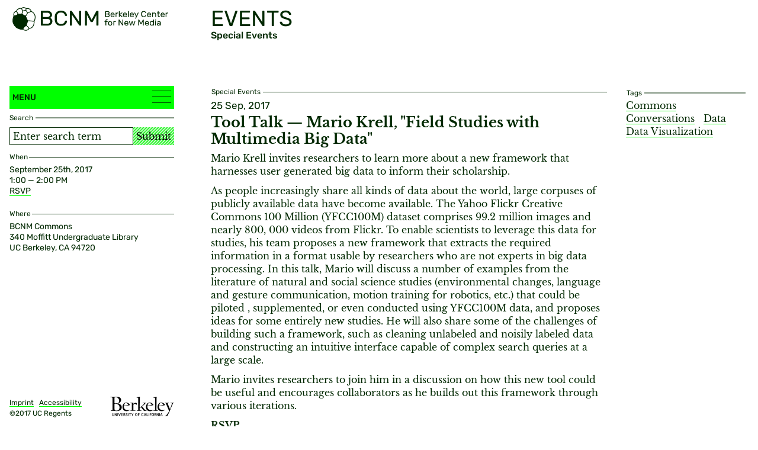

--- FILE ---
content_type: text/css
request_url: https://bcnm.berkeley.edu/styles/main.css?v=20250121055156
body_size: 6233
content:
html,body,div,span,applet,object,iframe,h1,h2,h3,h4,h5,h6,p,blockquote,pre,a,abbr,acronym,address,big,cite,code,del,dfn,em,img,ins,kbd,q,s,samp,small,strike,strong,sub,sup,tt,var,b,u,i,center,dl,dt,dd,ol,ul,li,fieldset,form,label,legend,table,caption,tbody,tfoot,thead,tr,th,td,article,aside,canvas,details,embed,figure,figcaption,footer,header,hgroup,menu,nav,output,ruby,section,summary,time,mark,audio,video{margin:0;padding:0;border:0;font-size:100%;font:inherit;vertical-align:baseline}article,aside,details,figcaption,figure,footer,header,hgroup,menu,nav,section{display:block}body{line-height:1}ol,ul{list-style:none}blockquote,q{quotes:none}blockquote:before,blockquote:after,q:before,q:after{content:'';content:none}table{border-collapse:collapse;border-spacing:0}@font-face{font-family:"Libre Baskerville";src:url("../webfonts/libre-baskerville-v14-latin-regular.woff2") format("woff");font-weight:normal;font-style:normal}@font-face{font-family:"Libre Baskerville";src:url("../webfonts/libre-baskerville-v14-latin-700.woff2") format("woff");font-weight:bold;font-style:normal}@font-face{font-family:"Rubik";src:url("../webfonts/rubik-v28-latin-regular.woff2") format("woff");font-weight:normal;font-style:normal}@font-face{font-family:"Rubik";src:url("../webfonts/rubik-v28-latin-500.woff2") format("woff");font-weight:500;font-style:normal}body,input{font:normal 16px/22px "Libre Baskerville",serif}img{display:block;width:100%;height:auto}a{text-decoration:none;color:#002800}html{-webkit-font-smoothing:antialiased;-moz-osx-font-smoothing:grayscale;overflow-y:scroll;word-wrap:break-word;-webkit-text-size-adjust:100%;box-sizing:border-box}*,*:before,*:after{box-sizing:inherit}body{position:relative;color:#002800}header{zoom:1;position:fixed;top:0;left:0;right:0;height:143px;overflow:hidden;z-index:100}header:before,header:after{content:"";display:table}header:after{clear:both}header>div{position:relative;z-index:1}em{font-style:italic}.clickable-block{cursor:pointer;-moz-user-select:-moz-none;-ms-user-select:none;-webkit-user-select:none;user-select:none}.wrap-header{zoom:1;background-color:#fff;width:100%;padding-left:16px;padding-right:16px;max-width:1332px;height:145px}.wrap-header:before,.wrap-header:after{content:"";display:table}.wrap-header:after{clear:both}strong{font-weight:bold}.teaser-border-now{border-color:lime}.teaser-border-now .teaser-details{background-color:lime}.background-now{background-color:lime}.background-white{position:relative;display:-webkit-flex;display:flex}.header-logo{width:28.02419%;float:left;margin-right:1.6129%;margin-right:0;max-width:278px}.header-logo-item{zoom:1;display:block;margin-left:5px;margin-right:10px;margin-top:12px;max-width:263px}.header-logo-item:before,.header-logo-item:after{content:"";display:table}.header-logo-item:after{clear:both}.header-logo-item-1{width:calc(100% - 224px);float:left}.header-logo-item-2{width:calc(100% - 48px);float:right;margin-top:6px}.header-links{font:500 14px/18px "Rubik",sans-serif;text-transform:uppercase;margin-top:15px;padding-left:31px}.header-links li+li{margin-top:2px}.header-link{padding-left:22px;position:relative}.header-link:before{content:"";position:absolute;top:0;background-image:url("../elements/icon_arrow_right.svg");background-size:contain;background-position:0px 3px;background-repeat:no-repeat;display:block;width:13px;height:13px}.header-columns,.header-page{zoom:1;margin-left:4.23387%;width:66.12903%;float:right;margin-right:0;margin-top:12px}.header-columns:before,.header-columns:after,.header-page:before,.header-page:after{content:"";display:table}.header-columns:after,.header-page:after{clear:both}.header-column{font:normal 37px/40px "Rubik",sans-serif;width:48.78049%;float:left;margin-right:2.43902%}.header-column+.header-column{width:48.78049%;float:right;margin-right:0}.header-page{height:124px;position:relative;padding-left:4px}.header-page-category{font:normal 37px/38px "Rubik",sans-serif;text-transform:uppercase}@media (max-width: 768px){.header-page-category{font-size:14px;line-height:18px;font-weight:bold}}.header-page-subcategory{font:500 16px/20px "Rubik",sans-serif}@media (max-width: 768px){.header-page-subcategory{font-size:14px;line-height:18px}}.header-jump-links{width:74.39024%;padding-right:10px;position:absolute;bottom:0;max-height:66px;overflow:hidden}.header-jump-links li{float:left;margin-right:13px}.header-jump-link{cursor:pointer;-moz-user-select:-moz-none;-ms-user-select:none;-webkit-user-select:none;user-select:none;background-image:-moz-linear-gradient(top, lime 1px, transparent 1px);background-image:-webkit-linear-gradient(top, lime 1px, transparent 1px);background-image:-o-linear-gradient(top, lime 1px, transparent 1px);background-image:-ms-linear-gradient(top, lime 1px, transparent 1px);background-image:linear-gradient(lime 1px, transparent 1px);background-size:1px 1px;background-repeat:repeat-x;background-position:0 100%}.screenreader-only{position:absolute;text-indent:-9999px}.warp-main{position:relative;z-index:2}main{zoom:1;position:relative;margin-top:143px;padding-right:16px;padding-left:16px;max-width:1332px;background-color:#fff}main:before,main:after{content:"";display:table}main:after{clear:both}.wrap-sidebar{width:28.02419%;float:left;margin-right:1.6129%;margin-right:0;position:relative;top:0;height:calc(100vh - 145px);max-width:278px;z-index:1}.sidebar-pin{position:fixed;top:145px;height:calc(100vh - 145px);width:278px}.sidebar{width:100%}.sidebar-bottom{font:normal 12px/14px "Rubik",sans-serif;width:100%;position:absolute;bottom:15px;left:0}.sidebar-bottom a{position:relative}.sidebar-bottom a:after{content:"";display:block;border-bottom:1px solid lime;position:absolute;left:0;right:0;bottom:0}.sidebar-bottom-logo{position:absolute !important;right:0;bottom:2px}.sidebar-bottom-logo:after{content:none !important}.sidebar-bottom-logo img{height:33px;width:auto}.sidebar-bottom-copyright{margin-top:4px}.sidebar-wrap-form{margin-top:6px}.main{margin-left:4.23387%;width:66.12903%;float:right;margin-right:0;position:relative;margin-bottom:50px;margin-top:2px;z-index:10}.main-hatching{position:fixed;display:block;height:36px;background-image:url("../elements/icon_hatching_2.svg");background-repeat:repeat;background-size:4px;opacity:.5;right:16px;top:145px;visibility:hidden;pointer-events:none;z-index:100}.is-scrolling .main .main-hatching,.is-scrolling.sidebar-infos .main-hatching{visibility:visible}.menu .main-hatching{margin-top:39px}.menu-is-scrolling .main-hatching{visibility:visible}.bottom-hatching{position:fixed;display:block;height:36px;background-image:url("../elements/icon_hatching_bottom.svg");background-repeat:repeat;background-size:4px;opacity:.5;right:16px;top:inherit !important;bottom:65px;background-position:bottom;visibility:visible;z-index:100}.disable-bottom-hatching .bottom-hatching{visibility:hidden}.is-bottom .bottom-hatching{visibility:hidden}.main-into{width:74.39024%;float:left;margin-right:2.43902%;font:normal 21px/27px "Libre Baskerville",serif}.main-into a{background-image:-moz-linear-gradient(top, lime 1px, transparent 1px);background-image:-webkit-linear-gradient(top, lime 1px, transparent 1px);background-image:-o-linear-gradient(top, lime 1px, transparent 1px);background-image:-ms-linear-gradient(top, lime 1px, transparent 1px);background-image:linear-gradient(lime 1px, transparent 1px);background-size:1px 1px;background-repeat:repeat-x;background-position:0 90%}.main-into p+p{margin-top:8px}.menu{font:500 14px/24px "Rubik",sans-serif;position:relative;z-index:105}.menu-button{cursor:pointer;-moz-user-select:-moz-none;-ms-user-select:none;-webkit-user-select:none;user-select:none;background-color:lime;display:block;text-transform:uppercase;padding:8px 5px 7px 5px;position:relative}.no-touch .menu-button:hover{color:#002800}.menu-button-borders{position:relative;float:right;width:32px;height:21px}.menu-button-borders div{height:1px;background-color:#002800}.menu-button-borders div+div{margin-top:9px}.menu-button-borders.on-mobile{position:absolute;top:14px;right:16px;z-index:1}.wrap-menu-scrolling{display:none;position:absolute;margin-left:-2px;margin-top:-2px;height:0;width:calc(100% + 4px);overflow:hidden}.menu-scrolling{position:absolute;width:calc(100% + 17px);height:calc(100vh - 184px);overflow:scroll;-webkit-overflow-scrolling:touch}.menu-items{margin-bottom:calc(100vh - 224px);padding:2px;width:calc(100% - 17px);width:calc(100%)}.menu-items>.menu-item{text-transform:uppercase}.menu-item{border-top:1px solid #fff}.menu-item a{display:block;position:relative;background-color:lime;padding:8px 5px 7px 5px}.menu-item a:focus-visible{z-index:1}.menu-item a:hover{color:#002800}.menu-item-holder,.menu-item-sub-holder{cursor:pointer;-moz-user-select:-moz-none;-ms-user-select:none;-webkit-user-select:none;user-select:none;background-color:lime;padding:8px 5px 7px 5px;text-transform:uppercase;position:relative}.menu-item-holder:after,.menu-item-sub-holder:after{content:"";-moz-transform:translateY(-50%);-ms-transform:translateY(-50%);-webkit-transform:translateY(-50%);transform:translateY(-50%);position:absolute;background-image:url("../elements/icon_arrow_right.svg");background-size:contain;background-position:0px 3px;background-repeat:no-repeat;display:block;right:15px;top:50%;width:13px;height:13px}.menu-item-holder.is-open:after,.menu-item-sub-holder.is-open:after{content:none}.menu-item-holder.is-open+.menu-items-submenu,.menu-item-sub-holder.is-open+.menu-items-submenu{display:block}.menu-items-submenu{display:none}.menu-items-submenu>.menu-item a{background-color:#80ff80;padding-left:15px}.menu-item-sub-holder{border-top:1px solid #fff;background-color:#80ff80;padding-left:15px}.menu-item-sub-holder.is-open+.menu-items-subsubmenu{display:block}.menu-items-subsubmenu{display:none}.menu-items-subsubmenu>.menu-item a{background-color:#b3ffb3;padding-left:30px}.menu-active .wrap-menu-scrolling{display:block;height:calc(100vh - 184px)}.menu-active .wrap-menu-scrolling.mobile-menu{display:none}.menu-active .menu-button-borders div{margin-top:2px !important}.menu-active .menu-button-borders div:nth-child(1){-moz-transform:rotate(45deg);-ms-transform:rotate(45deg);-webkit-transform:rotate(45deg);transform:rotate(45deg);top:9px;position:absolute;width:100%}.menu-active .menu-button-borders div:nth-child(2){-moz-transform:rotate(-45deg);-ms-transform:rotate(-45deg);-webkit-transform:rotate(-45deg);transform:rotate(-45deg);position:absolute;top:9px;width:100%}.menu-active .menu-button-borders div:nth-child(3){display:none}.teaser{display:block;border-width:1px;border-style:solid}.teaser.teaser-border-white{border-color:transparent;border-bottom-color:lime}.teaser.teaser-border-white .teaser-details{position:relative;padding-right:0}.teaser.teaser-border-white>div:last-child{margin-bottom:11px}.teaser+.teaser{margin-top:11px}.teaser+.teaser-border-now{margin-top:16px}.isotope-items .teaser{margin-bottom:11px}.isotope-items .teaser+.teaser{margin-top:0}.teaser-innner{display:block}.teaser-details{font:normal 12px/14px "Rubik",sans-serif;padding-left:5px;padding-right:5px}.teaser-details-date{font:normal 17px/21px "Rubik",sans-serif;margin-top:5px;margin-left:3px;margin-right:3px}.teaser-image{margin-left:3px;margin-right:3px;margin-top:3px}.wrap-teaser-image{position:relative;overflow:hidden}.wrap-teaser-image .lazyload{position:absolute;top:0;left:0;width:100%;height:100%}.teaser-title{font:bold 24px/28px "Libre Baskerville",serif;margin-left:3px;margin-right:3px;margin-top:5px;margin-bottom:2px}.teaser-image+.teaser-title{margin-top:9px}.with-image .teaser-image+.teaser-title{margin-top:12px}.with-image .teaser-title{font:bold 20px/24px "Libre Baskerville",serif}.teaser-text{font:normal 16px/22px "Libre Baskerville",serif;margin-bottom:3px;margin-left:3px;margin-right:3px}.teaser-image+.teaser-text{margin-top:12px}.teaser-title+.teaser-text{margin-top:8px}.read-more-button{font:normal 12px/14px "Rubik",sans-serif;background-image:-moz-linear-gradient(top, #002800 1px, transparent 1px);background-image:-webkit-linear-gradient(top, #002800 1px, transparent 1px);background-image:-o-linear-gradient(top, #002800 1px, transparent 1px);background-image:-ms-linear-gradient(top, #002800 1px, transparent 1px);background-image:linear-gradient(#002800 1px, transparent 1px);background-size:1px 1px;background-repeat:repeat-x;background-position:0 90%}.no-touch .teaser .read-more-button:hover{background-image:-moz-linear-gradient(top, lime 1px, transparent 1px);background-image:-webkit-linear-gradient(top, lime 1px, transparent 1px);background-image:-o-linear-gradient(top, lime 1px, transparent 1px);background-image:-ms-linear-gradient(top, lime 1px, transparent 1px);background-image:linear-gradient(lime 1px, transparent 1px);background-size:1px 1px;background-repeat:repeat-x;background-position:0 90%}.isotope-items .teaser{width:48.78049%;float:left}.item-gutter{width:1.6129%}.item-width{width:48.78049%}.wrap-column-items{zoom:1}.wrap-column-items:before,.wrap-column-items:after{content:"";display:table}.wrap-column-items:after{clear:both}.column-items{width:48.78049%;float:left;margin-right:2.43902%}.column-items+.column-items{width:48.78049%;float:right;margin-right:0}.sidebar-form-search,.sidebar-form-newsletter{display:flex;gap:8px;margin-top:8px}.sidebar-input{font:normal 16px/22px "Libre Baskerville",serif;width:100%;border:1px solid #002800;margin:0;padding:3px 5px 3px 5px;border-radius:0;-webkit-appearance:none}.sidebar-input:focus{outline:none}::-webkit-input-placeholder{color:#002800;opacity:1}:-moz-placeholder{color:#002800;opacity:1}::-moz-placeholder{color:#002800;opacity:1}:-ms-input-placeholder{color:#002800;opacity:1}.sidebar-button{font:normal 16px/22px "Libre Baskerville",serif;background-image:url("../elements/icon_hatching_gradient_green.svg");background-repeat:repeat-x;background-size:5px 58px;border:0;cursor:pointer;padding:0 5px;margin:0}.sidebar-donate{font:normal 16px/22px "Libre Baskerville",serif;display:block;margin-top:8px;padding:5px 5px 5px 5px;background-image:url("../elements/icon_hatching_gradient_green.svg");background-repeat:repeat-x;background-size:5px 58px}.sidebar-donate:hover{color:#002800}.article-details{position:relative}.background-white .article-details{padding-right:0;width:100%}.background-white .article-details span{padding-right:4px;background-color:#fff;position:relative;z-index:2}.background-white .article-details:after{content:"";position:absolute;border-bottom:1px solid #002800;width:100%;left:0;bottom:6px;z-index:0}.item-details{font:normal 12px/14px "Rubik",sans-serif;display:-webkit-flex;display:flex;position:relative}.item-details-text{white-space:nowrap;margin-right:4px;display:inline-block;padding:2px 0 1px 0}.teaser-event .item-details-text{position:relative;top:0}.item-details-date{font:normal 17px/21px "Rubik",sans-serif;display:inline-block;padding:2px 0 1px 0}.item-details-date+.item-details-text{padding-left:3px}.item-details-border{-moz-transform:translateY(50%);-ms-transform:translateY(50%);-webkit-transform:translateY(50%);transform:translateY(50%);border-top:1px solid #002800;width:100%;display:none}.teaser-border-white .item-details-border,.background-white .item-details-border{display:block}.sidebar-socialmedia{margin-top:13px}.sidebar-socialmedia-items{display:-webkit-flex;display:flex;margin-top:4px}.sidebar-socialmedia-item{cursor:pointer;-moz-user-select:-moz-none;-ms-user-select:none;-webkit-user-select:none;user-select:none;background-position:center;background-size:cover;width:100%}.sidebar-socialmedia-item a{display:block}.sidebar-socialmedia-item a:after{content:"";display:block;padding-bottom:100%}.socialmedia-facebook{background-image:url("../elements/icon_facebook.svg")}.socialmedia-twitter{background-image:url("../elements/icon_twitter.svg")}.socialmedia-google{background-image:url("../elements/icon_google.svg")}.socialmedia-youtube{background-image:url("../elements/icon_youtube.svg")}.socialmedia-flickr{background-image:url("../elements/icon_flickr.svg")}.socialmedia-instagram{background-image:url("../elements/icon_instagram.svg")}.socialmedia-spotify{background-image:url("../elements/icon_storify.svg")}.socialmedia-rss{background-image:url("../elements/icon_rss.svg")}.sidebar-archive-form{zoom:1;margin-top:12px}.sidebar-archive-form:before,.sidebar-archive-form:after{content:"";display:table}.sidebar-archive-form:after{clear:both}.sidebar-archive-item-month{width:39.56835%;float:left;margin-right:5.7554%}.sidebar-archive-item-year{width:24.46043%;float:left;margin-right:5.7554%}.sidebar-archive-item-button{cursor:pointer;-moz-user-select:-moz-none;-ms-user-select:none;-webkit-user-select:none;user-select:none;width:24.46043%;float:right;margin-right:0;font:normal 16px/22px "Libre Baskerville",serif;border:0;background-color:transparent;background-image:url("../elements/icon_hatching_gradient_green.svg");background-repeat:repeat-x;background-size:5px 58px;margin:0;padding:4px 5px 5px 5px}.sidebar-archive-item-button:focus{outline:none}.sidebar-archive-select{font:normal 16px/22px "Libre Baskerville",serif;width:100%}.selectboxit-container{width:100% !important}.selectboxit-container *{font:normal 16px/22px "Libre Baskerville",serif}.selectboxit-container .selectboxit-option-icon-container{margin-left:0}.selectboxit-container .selectboxit{border-radius:0;width:100% !important}.selectboxit-container .selectboxit-btn{border:0;background-color:inherit;background-image:none;border:1px solid;padding:3px 5px 2px 5px}.no-touch .selectboxit-container .selectboxit-btn:hover,.selectboxit-container .selectboxit-btn:focus{background-color:#fff}.selectboxit-container .selectboxit-options{width:100% !important;min-width:inherit !important;border-radius:0}.selectboxit-container .selectboxit-options .selectboxit-option-icon-container{display:none}.selectboxit-container .selectboxit-option .selectboxit-option-anchor{padding:0}.selectboxit-container .selectboxit-option.selectboxit-focus{background-color:#b3ffb3}.selectboxit-container .selectboxit-list{border:0;border-left:1px solid #002800;border-right:1px solid #002800;border-bottom:1px solid #002800;margin-top:-1px;box-shadow:none}.selectboxit-container .selectboxit-list .selectboxit-option-anchor{color:inherit}.selectboxit-container .selectboxit-option-icon{display:none}.selectboxit-container .selectboxit-option-first{border-radius:0}.selectboxit-container .selectboxit-text{text-indent:0}.selectboxit-arrow-container{width:14px}.selectboxit-default-arrow{border:0}.selectboxit-default-arrow:after{content:"";-moz-transform:rotate(90deg);-ms-transform:rotate(90deg);-webkit-transform:rotate(90deg);transform:rotate(90deg);background-image:url("../elements/icon_arrow_right.svg");background-repeat:no-repeat;background-size:100%;width:14px;height:14px;position:absolute;margin-top:0.1333em;right:0}.selectboxit-open .selectboxit-default-arrow:after{display:none}.selectboxit-list>.selectboxit-focus>.selectboxit-option-anchor{background-color:inherit;background-image:none;color:#002800}.selectboxit-option,.selectboxit-optgroup-header{text-indent:0;padding-top:1px;padding-bottom:2px;padding-left:5px;padding-right:5px}.selectboxit-container span,.selectboxit-container .selectboxit-options a{padding-top:2px;line-height:normal;height:auto;padding-bottom:2px}.article-filter-second{float:left;width:100%}.article-text+.article-filter-second{margin-top:2.357em}.article-filter-second .wrap-selectbox{width:33.334%}.is-selected .selectboxit{color:#002800}.sidebar-infos{margin-top:13px;overflow:hidden;position:relative}.sidebar-info{font:normal 14px/18px "Rubik",sans-serif}.sidebar-info+.sidebar-info{margin-top:16px}.sidebar-info:last-child{margin-bottom:25px}.sidebar-info a{position:relative}.sidebar-info a:after{content:"";display:block;border-bottom:1px solid lime;position:absolute;left:0;right:0;bottom:0}.sidebar-infos-scrolling{width:100%;height:100%;position:absolute;overflow-y:scroll;padding-right:17px;box-sizing:content-box;-webkit-overflow-scrolling:touch}.section-text{padding-left:4px;padding-right:4px}.article-event-date{font:normal 17px/21px "Rubik",sans-serif;display:block;margin-bottom:4px}.main-article{width:74.39024%;float:left;margin-right:2.43902%}.main-article.main-article-peoples{width:100%;float:right;margin-right:0}.main-article.main-article-peoples .section-text{width:74.39024%;float:left;margin-right:2.43902%}.text-style h1,.text-style h2{font:bold 24px/28px "Libre Baskerville",serif;max-width:580px}.text-style h1+p,.text-style h2+p{margin-top:7px}.text-style h1+.inline-image,.text-style h1+ul,.text-style h1+.inline-embed,.text-style h2+.inline-image,.text-style h2+ul,.text-style h2+.inline-embed{margin-top:11px}.text-style h1+h3,.text-style h2+h3{margin-top:9px}.text-style h3{font:bold 20px/24px "Libre Baskerville",serif}.text-style h3+h1{margin-top:16px}.text-style h4{font:normal 12px/14px "Rubik",sans-serif;position:relative;margin-top:9px}.text-style h4 span{background-color:#fff;position:relative;padding-right:2px;z-index:2}.text-style h4:after{content:"";position:absolute;border-bottom:1px solid #002800;width:100%;left:0;bottom:6px;z-index:0}.text-style h4+p,.text-style h4+.inline-embed,.text-style h4+h3{margin-top:6px}.text-style h4+h2{margin-top:16px}.text-style p+p,.text-style p+ul,.text-style p+.inline-image,.text-style p+h3,.text-style p+.inline-embed{margin-top:11px}.text-style p+h4{margin-top:31px}.text-style p+h2{margin-top:16px}.text-style a{background-image:-moz-linear-gradient(top, lime 1px, transparent 1px);background-image:-webkit-linear-gradient(top, lime 1px, transparent 1px);background-image:-o-linear-gradient(top, lime 1px, transparent 1px);background-image:-ms-linear-gradient(top, lime 1px, transparent 1px);background-image:linear-gradient(lime 1px, transparent 1px);background-size:1px 1px;background-repeat:repeat-x;background-position:0 100%}.text-style ul+ul,.text-style ul+p,.text-style ul+p,.text-style ul+h3,.text-style ul+h4{margin-top:11px}.text-style ul+h2{margin-top:16px}.text-style li{text-indent:-18px;margin-left:18px}.text-style li:before{content:"—"}.text-style li+li{margin-top:11px}.text-style .inline-image+p,.text-style .inline-image+ul,.text-style .inline-image+.inline-image,.text-style .inline-image+.inline-embed,.text-style .inline-embed+p,.text-style .inline-embed+ul,.text-style .inline-embed+.inline-image,.text-style .inline-embed+.inline-embed{margin-top:11px}.text-style .inline-image+h2,.text-style .inline-image+h3,.text-style .inline-image+h4,.text-style .inline-embed+h2,.text-style .inline-embed+h3,.text-style .inline-embed+h4{margin-top:16px}.text-style .highlight{background-color:lime}.sidebar-info-text h2{font:normal 12px/14px "Rubik",sans-serif;position:relative}.sidebar-info-text h2 span{background-color:#fff;position:relative;padding-right:2px;z-index:2}.sidebar-info-text h2:after{content:"";position:absolute;border-bottom:1px solid #002800;width:100%;left:0;bottom:6px;z-index:0}.sidebar-info-text h2+p{margin-top:6px}.sidebar-info-text p+p,.sidebar-info-text p+ul{margin-top:11px}.sidebar-info-text p+h2{margin-top:22px}.inline-embed{position:relative;padding-bottom:66.882%}.inline-embed iframe,.inline-embed .ricoh-theta-spherical-image{position:absolute;top:0;left:0;width:100% !important;height:100% !important}.inline-image{font:normal 14px/18px "Rubik",sans-serif}.inline-image img{width:100%;height:auto}.wrap-inline-image-single{position:relative}.wrap-inline-image-single.inline-image-portrait img{width:auto;height:100%}.wrap-inline-image-single.inline-image-bounding:after{content:"";display:block;padding-bottom:66.6666%}.wrap-inline-image-single.inline-image-bounding img{position:absolute;top:0;left:0;width:auto;height:100%}.inline-image-caption{margin-top:5px}.section-details{font:normal 12px/14px "Rubik",sans-serif;padding:3px 5px 2px 5px}.section-details+.section-text{margin-top:13px}.section-details+.section-text.section-text-event{margin-top:4px}.main-article-section+.main-article-section{margin-top:12px}.marginal-column{width:23.17073%;float:right;margin-right:0}.marginal-tags{padding-left:4px;padding-right:4px}.marginal-tags .marginal-tag{background-image:-moz-linear-gradient(top, lime 1px, transparent 1px);background-image:-webkit-linear-gradient(top, lime 1px, transparent 1px);background-image:-o-linear-gradient(top, lime 1px, transparent 1px);background-image:-ms-linear-gradient(top, lime 1px, transparent 1px);background-image:linear-gradient(lime 1px, transparent 1px);background-size:1px 1px;background-repeat:repeat-x;background-position:0 100%;margin-right:10px}.people-list{zoom:1;-moz-column-count:2;-webkit-column-count:2;column-count:2;clear:left;float:left;width:100%;margin-top:13px;padding-left:4px;padding-right:4px}.people-list:before,.people-list:after{content:"";display:table}.people-list:after{clear:both}.main-hatching+.people-list{margin-top:0}.people-item-image{width:23.17073%;float:left;margin-right:2.43902%;position:relative}.people-item-image:after{content:"";padding-bottom:100%;display:block}.people-item-image img{position:absolute;top:0;left:0;width:100%;height:auto}.people-item-image.with-placeholder{font:normal 26px/26px "Rubik",sans-serif;background-color:#bfc9bf;color:#fff}.placeholder-initials{-moz-transform:translate(-50%, -50%);-ms-transform:translate(-50%, -50%);-webkit-transform:translate(-50%, -50%);transform:translate(-50%, -50%);position:absolute;left:50%;top:50%}.people-item-text{width:74.39024%;float:right;margin-right:0}.people-list-title{font:bold 24px/28px "Libre Baskerville",serif}.people-char{font:500 16px/20px "Rubik",sans-serif;color:lime}.people-item{zoom:1}.people-item:before,.people-item:after{content:"";display:table}.people-item:after{clear:both}.people-item+.people-item{margin-top:8px}.people-item.people-item-char{margin-top:10px}.people-item a{font:normal 12px/14px "Rubik",sans-serif;position:relative}.people-item a:after{content:"";display:block;border-bottom:1px solid lime;position:absolute;left:0;right:0;bottom:0}.people-item-text-name{font-weight:bold}.load-more-button{font:normal 12px/14px "Rubik",sans-serif;margin-top:40px;text-align:center;width:100%;float:left;width:100%;clear:both;position:relative}.load-more-button a{background-image:-moz-linear-gradient(top, #002800 1px, transparent 1px);background-image:-webkit-linear-gradient(top, #002800 1px, transparent 1px);background-image:-o-linear-gradient(top, #002800 1px, transparent 1px);background-image:-ms-linear-gradient(top, #002800 1px, transparent 1px);background-image:linear-gradient(#002800 1px, transparent 1px);background-size:1px 1px;background-repeat:repeat-x;background-position:0 100%;visibility:hidden}.wrap-people-list{clear:left;float:left;width:100%}.wrap-people-list+.wrap-people-list{margin-top:24px}#spinner{display:none;border-top:5px solid #002800;border-right:5px solid transparent;border-bottom:5px solid transparent;border-left:5px solid #002800;border-radius:1000px;height:40px;left:50%;margin-left:-20px;margin-top:-20px;position:absolute;top:50%;width:40px;z-index:1;-moz-animation:spin 0.6s infinite linear;-webkit-animation:spin 0.6s infinite linear;animation:spin 0.6s infinite linear}.js-infinity-loading #spinner{display:block}@keyframes spin{from{-webkit-transform:rotate(0deg);-moz-transform:rotate(0deg);-o-transform:rotate(0deg);-ms-transform:rotate(0deg);transform:rotate(0deg)}to{-webkit-transform:rotate(359deg);-moz-transform:rotate(359deg);-o-transform:rotate(359deg);-ms-transform:rotate(359deg);transform:rotate(359deg)}}@-moz-keyframes spin{from{-moz-transform:rotate(0deg);transform:rotate(0deg)}to{-moz-transform:rotate(359deg);transform:rotate(359deg)}}@-webkit-keyframes spin{from{-webkit-transform:rotate(0deg);transform:rotate(0deg)}to{-webkit-transform:rotate(359deg);transform:rotate(359deg)}}@-ms-keyframes spin{from{-ms-transform:rotate(0deg);transform:rotate(0deg)}to{-ms-transform:rotate(359deg);transform:rotate(359deg)}}@-o-keyframes spin{from{-o-transform:rotate(0deg);transform:rotate(0deg)}to{-o-transform:rotate(359deg);transform:rotate(359deg)}}.layer{-moz-transition:top 2500ms ease,opacity 2500ms ease;-o-transition:top 2500ms ease,opacity 2500ms ease;-webkit-transition:top 2500ms ease,opacity 2500ms ease;transition:top 2500ms ease,opacity 2500ms ease;background-image:url("../elements/background_1.svg");background-size:cover;position:fixed;top:0;left:0;opacity:1;width:100%;height:100vh;z-index:1}.layer.fade-out{top:-100vh;opacity:0}header .layer{position:absolute}.layer-active header{background-color:#fff}.layer-active header .wrap-header{background-color:transparent}.slideshow{position:relative;padding-bottom:62.5%;overflow:hidden}.no-touch .slideshow:hover .slideshow-navigation-arrow,.no-touch .slideshow:hover .slideshow-lightbox{visibility:visible}.slide{position:absolute;top:0;left:0;height:100%;width:100%}.slide.slide-portrait{-moz-transform:translateX(-50%);-ms-transform:translateX(-50%);-webkit-transform:translateX(-50%);transform:translateX(-50%);height:100%;width:auto;left:50% !important}.slide:slide-landscape{width:100%;height:auto}.slideshow-info{margin-top:6px;position:relative;min-height:18px}.slideshow-info-counter{font-weight:500;position:absolute;left:0;top:0}.slideshow-info-counter{padding-right:20px}.slideshow-info-caption{margin-left:50px}.slideshow-navigation-arrow{cursor:pointer;-moz-user-select:-moz-none;-ms-user-select:none;-webkit-user-select:none;user-select:none;position:absolute;top:0;height:100%;width:33.34%;visibility:hidden;z-index:10}.slideshow-navigation-arrow:after{content:"";-moz-transform:translateY(-50%);-ms-transform:translateY(-50%);-webkit-transform:translateY(-50%);transform:translateY(-50%);background-repeat:no-repeat;background-size:cover;width:22px;height:22px;position:absolute;top:50%}.slideshow-navigation-arrow-prev{left:0}.slideshow-navigation-arrow-prev:after{content:"";background-image:url("../elements/BCNM-Slideshow-Fullscreen-Previous.svg");left:16px}.slideshow-navigation-arrow-next{right:0}.slideshow-navigation-arrow-next:after{content:"";background-image:url("../elements/BCNM-Slideshow-Fullscreen-Next.svg");right:16px}.slideshow-lightbox{cursor:pointer;-moz-user-select:-moz-none;-ms-user-select:none;-webkit-user-select:none;user-select:none;background-image:url("../elements/BCNM-Slideshow-Fullscreen-Open.svg");background-repeat:no-repeat;background-size:cover;right:16px;width:22px;height:22px;position:absolute;bottom:16px;visibility:hidden;z-index:20}.no-touch .slideshow-lightbox:hover{background-image:url("../elements/BCNM-Slideshow-Fullscreen-Hover.svg")}.fancybox-bg{background-color:transparent;background-image:url("../elements/BCNM-Hatching-Slideshow.svg");background-repeat:repeat;background-size:1920px}.fancybox-infobar{float:right;margin-right:16px}.fancybox-container--ready .fancybox-bg{opacity:1 !important}.fancybox-controls{top:initial;bottom:0;padding-bottom:11px}.fancybox-button:after,.fancybox-button:before{content:none}.fancybox-button{background-color:transparent !important;background-repeat:no-repeat;background-size:cover;width:22px;height:22px;top:50%}.fancybox-button--left{background-image:url("../elements/BCNM-Slideshow-Fullscreen-Previous.svg")}.fancybox-button--left:hover{background-image:url("../elements/BCNM-Slideshow-Fullscreen-Previous.svg")}.fancybox-button--right{background-image:url("../elements/BCNM-Slideshow-Fullscreen-Next.svg")}.fancybox-button--right:hover{background-image:url("../elements/BCNM-Slideshow-Fullscreen-Next.svg")}.fancybox-infobar__body{font:500 14px/18px "Rubik",sans-serif;background-color:transparent !important;color:#002800;position:relative;top:-6px;width:55px}.fancybox-buttons{position:relative;display:inline-block !important;margin-left:16px}.fancybox-button--close{background-image:url("../elements/BCNM-Slideshow-Fullscreen-Close.svg")}.fancybox-button--close:hover{background-image:url("../elements/BCNM-Slideshow-Fullscreen-Close-hover.svg")}.article-buttons{font:normal 12px/14px "Rubik",sans-serif;zoom:1;background-color:lime;height:19px;padding:3px 5px 1px 5px;margin-top:27px}.article-buttons:before,.article-buttons:after{content:"";display:table}.article-buttons:after{clear:both}.no-touch .article-buttons a:hover{color:#002800}.article-button-prev{float:left}.article-button-prev:before{content:"";background-image:url("../elements/icon_arrow_left.svg");background-size:cover;width:9px;height:6px;position:relative;top:-1px;display:inline-block;margin-right:2px}.article-button-next{float:right}.article-button-next:after{content:"";background-image:url("../elements/icon_arrow_right.svg");background-size:cover;width:9px;height:6px;position:relative;top:-1px;display:inline-block;margin-left:2px}.skip-links{display:flex;justify-content:center;position:fixed;top:0;left:0;width:100%;z-index:9999}.skip-link{font:normal 16px/22px "Libre Baskerville",serif;background-color:#002800;color:#fff;position:absolute;pointer-events:none;padding:0.55rem 0.85rem 0.45rem;opacity:0}.skip-link:focus{opacity:1}.accessibility-active .sidebar-archive-select{display:block !important;height:31px}.accessibility-active .selectboxit-container{display:none}.on-mobile,#mc-embedded-subscribe,.item-details-mobile{display:none}#bp{width:1px}@media (min-width: 1024px){.main,.header-page,.header-columns{width:calc(100% - 336px);margin-left:42px}}@media (max-width: 768px){.header-columns,.sidebar-news,.menu,.on-desktop,.layer{display:none}#bp{width:2px}.on-mobile{display:block}.item-details-mobile{display:flex;margin-bottom:11px}header,.wrap-header{height:auto}header{overflow:visible}.header-page-category{font:500 16px/20px "Rubik",sans-serif}}@media (max-width: 768px) and (max-width: 768px){.header-page-category{font-size:14px;line-height:18px}}@media (max-width: 768px){.header-logo{width:100%;padding-bottom:6px}.header-logo-item{width:74.59677%;float:left;margin-right:1.6129%;max-width:214px;margin-left:0;margin-right:0;margin-top:10px}.header-links{width:100%;float:left;clear:both;padding-left:14px;margin-top:1px;margin-bottom:16px}main{display:-webkit-flex;display:flex;-webkit-flex-direction:column-reverse;flex-direction:column-reverse;margin-top:46px}.wrap-sidebar,.sidebar-bottom{position:relative;height:auto;top:0;left:0;width:100%;padding-left:0;padding-right:0}.wrap-sidebar{max-width:inherit}.sidebar-bottom{margin-top:11px;margin-right:0;margin-bottom:8px}.sidebar-pin{width:100% !important;position:relative;top:0;height:auto;max-width:inherit;left:0px !important}.sidebar{display:-webkit-flex;display:flex;-webkit-flex-direction:column;flex-direction:column;width:100%}.sidebar .menu,.sidebar .sidebar-socialmedia,.sidebar .sidebar-donate{-webkit-order:1;order:1}.sidebar .sidebar-archive{-webkit-order:2;order:2}.main{margin-left:0;width:100%;margin-bottom:24px}.column-items{width:100%;margin-right:0}.column-items+.column-items{width:100%;margin-top:12px}.main-into,.main-article,.marginal-column{width:100%;margin-right:0}.header-page{width:100%;margin-left:0;height:auto;padding-left:39px;margin-top:0;padding-bottom:10px}.header-jump-links{zoom:1;font:normal 14px/20px "Libre Baskerville",serif;position:relative;padding-left:39px;padding-bottom:10px;overflow:auto;max-height:inherit}.header-jump-links:before,.header-jump-links:after{content:"";display:table}.header-jump-links:after{clear:both}main .header-jump-links{display:block}.marginal-column{margin-top:20px}.mobile-menu{font:500 14px/24px "Rubik",sans-serif;display:none;top:46px;width:calc(100% - 32px);left:16px}.menu-active .mobile-menu{display:block !important}.mobile-menu,.menu-scrolling{height:calc(100vh - 46px)}.menu-scrolling{width:100%}.menu-items{margin-bottom:calc(100vh - 86px)}.people-list{-moz-column-count:1;-webkit-column-count:1;column-count:1}.isotope-items .teaser{width:100%;float:left}.sidebar-infos{height:auto !important;overflow:auto}.sidebar-infos .js-hatching{display:none}.sidebar-infos-scrolling{position:relative;overflow:auto}.load-more-button{margin-top:9px}.load-more-button a{visibility:visible}.columns-invert{-webkit-flex-direction:column-reverse;flex-direction:column-reverse;display:flex}.columns-invert .column-items:nth-child(1){margin-top:11px}.columns-invert .column-items:nth-child(2) .teaser:last-child{border-bottom:0}.header-logo-item-1{width:calc(100% - 177px)}.header-logo-item-2{margin-left:8px;margin-top:4px;float:left}.wrap-column-items{width:100%}}


--- FILE ---
content_type: image/svg+xml
request_url: https://bcnm.berkeley.edu/elements/icon_hatching_bottom.svg
body_size: 650
content:
<?xml version="1.0" encoding="utf-8"?>
<!-- Generator: Adobe Illustrator 20.0.0, SVG Export Plug-In . SVG Version: 6.00 Build 0)  -->
<svg version="1.1" id="Layer_1" xmlns="http://www.w3.org/2000/svg" xmlns:xlink="http://www.w3.org/1999/xlink" x="0px" y="0px"
	 viewBox="0 0 2.8 33" style="enable-background:new 0 0 2.8 33;" xml:space="preserve">
<style type="text/css">
	.st0{fill:none;}
	.st1{fill:none;stroke:#002800;stroke-miterlimit:10;}
	.st2{filter:url(#Adobe_OpacityMaskFilter);}
	.st3{mask:url(#SVGID_1_);fill:url(#SVGID_2_);}
	.st4{filter:url(#Adobe_OpacityMaskFilter_1_);}
	.st5{fill:url(#SVGID_4_);}
	.st6{mask:url(#SVGID_3_);fill:url(#SVGID_5_);}
</style>
<pattern  y="33" width="32" height="32" patternUnits="userSpaceOnUse" id="_x31_px_lines_RGB_green_2" viewBox="0.5 -32 32 32" style="overflow:visible;">
	<g>
		<rect x="0.5" y="-32" class="st0" width="32" height="32"/>
		<g>
			<rect x="0.5" y="-32" class="st0" width="32" height="32"/>
			<g>
				<line class="st1" x1="32.5" y1="0" x2="32.5" y2="-32"/>
			</g>
			<g>
				<line class="st1" x1="0.5" y1="0" x2="0.5" y2="-32"/>
				<line class="st1" x1="2.5" y1="0" x2="2.5" y2="-32"/>
				<line class="st1" x1="4.5" y1="0" x2="4.5" y2="-32"/>
				<line class="st1" x1="6.5" y1="0" x2="6.5" y2="-32"/>
				<line class="st1" x1="8.5" y1="0" x2="8.5" y2="-32"/>
				<line class="st1" x1="10.5" y1="0" x2="10.5" y2="-32"/>
				<line class="st1" x1="12.5" y1="0" x2="12.5" y2="-32"/>
				<line class="st1" x1="14.5" y1="0" x2="14.5" y2="-32"/>
				<line class="st1" x1="16.5" y1="0" x2="16.5" y2="-32"/>
				<line class="st1" x1="18.5" y1="0" x2="18.5" y2="-32"/>
				<line class="st1" x1="20.5" y1="0" x2="20.5" y2="-32"/>
				<line class="st1" x1="22.5" y1="0" x2="22.5" y2="-32"/>
				<line class="st1" x1="24.5" y1="0" x2="24.5" y2="-32"/>
				<line class="st1" x1="26.5" y1="0" x2="26.5" y2="-32"/>
				<line class="st1" x1="28.5" y1="0" x2="28.5" y2="-32"/>
				<line class="st1" x1="30.5" y1="0" x2="30.5" y2="-32"/>
				<line class="st1" x1="32.5" y1="0" x2="32.5" y2="-32"/>
			</g>
			<g>
				<line class="st1" x1="0.5" y1="0" x2="0.5" y2="-32"/>
			</g>
		</g>
	</g>
</pattern>
<defs>
	<filter id="Adobe_OpacityMaskFilter" filterUnits="userSpaceOnUse" x="0" y="0" width="2.8" height="33">
		<feColorMatrix  type="matrix" values="1 0 0 0 0  0 1 0 0 0  0 0 1 0 0  0 0 0 1 0"/>
	</filter>
</defs>
<mask maskUnits="userSpaceOnUse" x="0" y="0" width="2.8" height="33" id="SVGID_1_">
	<g class="st2">
	</g>
</mask>
<pattern  id="SVGID_2_" xlink:href="#_x31_px_lines_RGB_green_2" patternTransform="matrix(0.7071 0.7071 0.7071 -0.7071 -4707.1411 -10296.0635)"  style="mask:url(#SVGID_1_);">
</pattern>
<rect class="st3" width="2.8" height="33"/>
<defs>
	<filter id="Adobe_OpacityMaskFilter_1_" filterUnits="userSpaceOnUse" x="0" y="0" width="2.8" height="33">
		<feColorMatrix  type="matrix" values="1 0 0 0 0  0 1 0 0 0  0 0 1 0 0  0 0 0 1 0"/>
	</filter>
</defs>
<mask maskUnits="userSpaceOnUse" x="0" y="0" width="2.8" height="33" id="SVGID_3_">
	<g class="st4">
		
			<linearGradient id="SVGID_4_" gradientUnits="userSpaceOnUse" x1="1.4" y1="0.125" x2="1.4" y2="33.125" gradientTransform="matrix(1 0 0 -1 0 33)">
			<stop  offset="0" style="stop-color:#FFFFFF"/>
			<stop  offset="0.5019" style="stop-color:#FFFFFF;stop-opacity:0"/>
		</linearGradient>
		<rect class="st5" width="2.8" height="33"/>
	</g>
</mask>
<pattern  id="SVGID_5_" xlink:href="#_x31_px_lines_RGB_green_2" patternTransform="matrix(0.7071 0.7071 0.7071 -0.7071 -4707.1411 -10296.0635)"  style="mask:url(#SVGID_3_);">
</pattern>
<rect class="st6" width="2.8" height="33"/>
</svg>


--- FILE ---
content_type: image/svg+xml
request_url: https://bcnm.berkeley.edu/elements/icon_arrow_left.svg
body_size: 75
content:
<?xml version="1.0" encoding="utf-8"?>
<!-- Generator: Adobe Illustrator 20.0.0, SVG Export Plug-In . SVG Version: 6.00 Build 0)  -->
<svg version="1.1" id="Ebene_1" xmlns="http://www.w3.org/2000/svg" xmlns:xlink="http://www.w3.org/1999/xlink" x="0px" y="0px"
	 viewBox="0 0 12.7 9.6" style="enable-background:new 0 0 12.7 9.6;" xml:space="preserve">
<style type="text/css">
	.st0{fill:#002800;}
</style>
<polygon class="st0" points="4.5,0 0,4.5 0,5.1 4.5,9.6 5.9,9.6 1.6,5.3 12.7,5.3 12.7,4.3 1.6,4.3 5.9,0 "/>
</svg>


--- FILE ---
content_type: application/javascript; charset=UTF-8
request_url: https://theta360.com/widgets.js
body_size: 3005
content:
var RicohThetaWidget = {
  _sameHost : function (url) {
    if (true) {return true;}
  },
  isQueryTargetUrl : function(url) {
    return !true;
  },
  getQueryTargetUrl : function(url) {
    var parameters = url.split('?')[1].split('&');
    for( var i = 0; i < parameters.length; i++ )
    {
       var element = parameters[ i ].split( '=' );
       var paramValue = decodeURIComponent( element[ 1 ] );
       if (paramValue && this._sameHost(paramValue)) { return paramValue; }
    }
    return null;
  },

  getElementsByClassName : function (targetClass) {
    if (typeof document.getElementsByClassName == "function") {
      return document.getElementsByClassName(targetClass);
    }
    var foundElements = new Array();
    if (document.all){
        var allElements = document.all;
    }
    else {
       var allElements = document.getElementsByTagName("*");
    }
    for (var i=0,j=0;i<allElements.length;i++) {
        if (allElements[i].className == targetClass) {
            foundElements[j] = allElements[i];
            j++;
        }
    }
    return foundElements;
  },

  parseUnit : function (target) {
    if (!target || target == '') { return 'px'; }
    switch (target.replace(/([\d.]+)(px|pt|em|%)/,'$2')) {
      case '%': return '%'; break;
      case 'pt': return 'pt'; break;
      case 'em': return 'em'; break;
      default : return 'px'; break;
    }
  },

  getTargetUrl : function (target) {
    var target_anchors = target.getElementsByTagName('a');
    var target_len = target_anchors.length;
    var target_uri = '';
    for (var i=0; i<target_len; i++) {
      target_uri = target_anchors[i].getAttribute('href');
      if (this._sameHost(target_uri)) {break;}
    }
    return (i==target_len) ? null : target_uri;
  },

  onClickC2PArea : function(obj) {
    var removeWaitTarget = function() {
      var blockquotes = RicohThetaWidget.getElementsByClassName('ricoh-theta-click2play');
      var blockquotes_length = blockquotes.length;
      for (var i=0; i<blockquotes_length; i++) {
        var target = blockquotes[i];
        if (!target) {continue;}
        if (target.getElementsByTagName('iframe').length > 0) {
          var target_wait_html = target.getElementsByTagName('span')[0].innerHTML;
          target.outerHTML = target_wait_html;
        }
      }
    };
    var embed_size_style = 'width:' + obj.style.width +';height:' + obj.style.height + '; max-width: 100%;';
    var target_uri = RicohThetaWidget.getTargetUrl(obj);
    if (target_uri === null) {return;}
    var is_query_target_url = RicohThetaWidget.isQueryTargetUrl(target_uri);
    var is_target_width_percent = RicohThetaWidget.parseUnit(obj.style.width)=='%' ? true : false;
    var is_target_height_percent = RicohThetaWidget.parseUnit(obj.style.height)=='%' ? true : false;
    var is_advertised = obj.classList.contains('advertisement');
    var iframe_style = 'width:' + (is_target_width_percent ? '100%' : obj.style.width) +';height:' + (is_target_height_percent ? '100%' : obj.style.height) +'; max-width: 100%;';
    var iframe_src = (is_query_target_url ? RicohThetaWidget.getQueryTargetUrl(target_uri) : target_uri) + '?view=embed&width='+encodeURI(is_target_width_percent ? '100%' : obj.style.width)+'&height='+encodeURI(is_target_height_percent ? '100%' : obj.style.height) + (is_advertised ? '&ad=1' : '');
    var target_embed_html =
      '<div class="ricoh-theta-spherical-image ricoh-theta-click2play ricoh-theta-click2play-active' + (is_advertised ? ' advertisement' : '') + '" style="' + embed_size_style + '">' +
      '<span style="display: none">' + obj.outerHTML + '</span>' +
      '<iframe class="ricoh-theta-iframe" src="' + iframe_src + '" style="' + iframe_style + '" frameborder="0" scrolling="no"></iframe>' +
      '</div>';
    removeWaitTarget();
    obj.outerHTML = target_embed_html;
  },

  checkDisplay : function(){
    var target_iframes = document.querySelectorAll('iframe.ricoh-theta-iframe');
    for (var i=0; i<target_iframes.length; i++) {
      var target_iframe = target_iframes[i];
      var target_rect = target_iframe.getBoundingClientRect();
      if (0 <  target_rect.y + target_rect.height / 2 && target_rect.y + target_rect.height / 2 < window.innerHeight && target_iframe.className.indexOf('playing') < 0){
        target_iframe.contentWindow.postMessage('inview','*');
        target_iframe.contentWindow.postMessage('play','*');
        target_iframe.classList.add('playing');
        target_iframe.classList.add('played-once');
      }
      if ((0 >=  target_rect.y + target_rect.height / 2 || target_rect.y + target_rect.height / 2 >= window.innerHeight) && target_iframe.className.indexOf('playing') > -1){
        target_iframe.contentWindow.postMessage('stop','*');
        target_iframe.classList.remove('playing');
      }
    }
    setTimeout(RicohThetaWidget.checkDisplay, 100);
  }
};

(function() {
  var thumbnail_aspect_ratio = 600/315;
  var getThumbnailStyle = function (width, height, is_show_area_horizontal) {
    if (is_show_area_horizontal) {
      return 'width:auto;height:100%;left:'+(width-height*thumbnail_aspect_ratio)/2+'px;'
    } else {
      return 'width:100%;height:auto;top:'+(height-width/thumbnail_aspect_ratio)/2+'px;'
    }
  };

  var unitSize2Pixel = function (size_with_unit, max_size, adjust_max_size) {
    if (!size_with_unit || size_with_unit == '') { return NaN; }
    var size_str_value=parseFloat(size_with_unit);
    var selected_size=0;
    switch (size_with_unit.replace(/([\d.]+)(px|pt|em|%)/,'$2')) {
      case '%': return max_size*size_str_value/100; break;
      case 'pt':
        selected_size = size_str_value*4/3;
        break;
      case 'em':
        selected_size = size_str_value*16;
        break;
      default :
        selected_size = size_str_value;
        break;
    }
    return (adjust_max_size && selected_size > max_size) ? max_size : selected_size;
  };

  var parsed_location = window.location.href.split("/");
  var is_allowed_url = parsed_location[0].match(/^https:$/) && parsed_location[2].match(/amazon\.(co\.jp|net|com|jp)$/);
  if (is_allowed_url) {
    window.addEventListener("message", function (event) {
      var is_safety = event.origin == "https://theta360.com" && event.data == "Ready";
      if (!is_safety) { return; }

      var target_iframes = document.querySelectorAll('div.advertisement iframe.ricoh-theta-iframe');
      for (var i=0; i<target_iframes.length; i++) {
        target_iframes[i].contentWindow.postMessage("", "*");
      }
    });
  }

  var embed_max = 10;
  var normal_width_size = 500;
  var normal_height_size = 375;
  var small_size_value = 200;
  var blockquotes = RicohThetaWidget.getElementsByClassName('ricoh-theta-spherical-image');
  var blockquotes_length = blockquotes.length;
  var autoplay_cnt = 0;
  for (var i=0; i<blockquotes_length; i++) {
    var target = blockquotes[i];
    if (target.className.match(/ricoh-theta-click2play/)) {continue;}
    if (target.getElementsByTagName('iframe').length > 0) {
      autoplay_cnt++;
      continue;
    }
    var target_blockquote_child_html = target.innerHTML;
    var target_uri = RicohThetaWidget.getTargetUrl(target);
    if (target_uri === null) {continue;}
    var w = target.getAttribute('data-width') || target.getAttribute('width');
    var h = target.getAttribute('data-height') || target.getAttribute('height');
    // custom parameters
    var is_first_view = target.getAttribute('data-first-view');
    var projection_type = target.getAttribute('data-projection-type');
    var heading_degrees = target.getAttribute('data-heading-degrees');
    var pitch_degrees = target.getAttribute('data-pitch-degrees');
    var sphere_effect = target.getAttribute('data-sphere-effect');
    var rotation_direction = target.getAttribute('data-rotation-direction');
    var spherical_image = target.getAttribute('data-spherical-image');
    var responsive = target.getAttribute('data-responsive') === 'false';
    responsive = !responsive;
    var custom_data = target.getAttribute('data-custom');

    // legacy parameters
    var data_mode = target.getAttribute('data-mode');
    var is_advertised = target.getAttribute('data-advertised') == 'true' ? true : false;
    var is_hidden_banner = target.getAttribute('data-banner-hidden') == 'true' ? true : false;
    var target_width = parseFloat(w) || normal_width_size;
    var target_width_with_unit = target_width + RicohThetaWidget.parseUnit(w);
    var is_target_width_percent = RicohThetaWidget.parseUnit(w)=='%' ? true : false;
    var target_height = parseFloat(h) || normal_height_size;
    var target_height_with_unit = target_height + RicohThetaWidget.parseUnit(h);
    var is_target_height_percent = RicohThetaWidget.parseUnit(h)=='%' ? true : false;
    var embed_size_style = 'width:' + target_width_with_unit+';height:' + target_height_with_unit+'; ' + (responsive ? 'max-width: 100%;' : '');
    var is_query_target_url = RicohThetaWidget.isQueryTargetUrl(target_uri);
    if (data_mode&&data_mode=='click2play'||autoplay_cnt>=embed_max) {
      var sphereImageAreaCSSStyleDeclaration = document.defaultView.getComputedStyle(target.parentNode,null);
      var drawableWidth=sphereImageAreaCSSStyleDeclaration.getPropertyValue('width');
      var drawableHeight=sphereImageAreaCSSStyleDeclaration.getPropertyValue('height');
      var target_width_px = unitSize2Pixel(target_width_with_unit, parseInt(drawableWidth), true) || normal_width_size;
      var target_height_px = unitSize2Pixel(target_height_with_unit, parseInt(drawableHeight), false) || normal_height_size;
      var is_small_window = target_width_px<small_size_value || target_height_px<small_size_value;
      var show_area_height = is_small_window ? 70 : 140;
      var is_show_area_horizontal = target_height_px*thumbnail_aspect_ratio/target_width_px>=1;
      var c2p_logo_style = 'top:'+(target_height_px-show_area_height)/2+'px;';
      var thumbnail = (is_query_target_url ? RicohThetaWidget.getQueryTargetUrl(target_uri) : target_uri)+'/thumbnail';
      var cancel_img_style = 'max-width:none; border:none; background: transparent; box-shadow:none; -webkit-box-shadow:none; -moz-box-shadow:none;display:inline;';
      var cancel_style = 'line-height:normal; padding:0; margin:0;';
      var target_thumbnail_html =
        '<div class="ricoh-theta-spherical-image ricoh-theta-click2play ricoh-theta-click2play-wait' + (is_advertised ? ' advertisement' : '') +'" style="'+cancel_style+'overflow:hidden;cursor:pointer;position:relative;' + embed_size_style + '" onclick="RicohThetaWidget.onClickC2PArea(this);">' +
          '<span style="display: none">' + target_blockquote_child_html + '</span>' +
          '<img alt="" src="'+thumbnail+'" style="'+cancel_img_style+cancel_style+'position:absolute; '+getThumbnailStyle(target_width_px,target_height_px,is_show_area_horizontal)+'">'+
          '<div style="'+cancel_style+'position:absolute; background-color:rgba(0,0,0,0.8); width:'+(is_target_width_percent ? '100%' : target_width_with_unit)+';height:'+(is_target_height_percent ? '100%' : target_height_with_unit)+';max-width:100%;'+'">' +
            '<div style="position:relative; font-size:'+(is_small_window ? '15':'30')+'px; text-align:center;'+c2p_logo_style+cancel_style+'">' +
            '<img alt="" src="'+'https://d3e25kotnzlv99.cloudfront.net/assets/logo_embed_restrict-9479b172b199a965d453142f12588895af767ab21861787f7751ba99f9eb28a2.png" style="'+cancel_img_style+cancel_style+'margin-bottom:'+(is_small_window?'0':'16')+'px;'+(is_small_window ? 'width:45px;' : '')+'">' +
            '<br /><span class="click_to_play" style="color:white;">Click to play</span>' +
        '</div></div></div>';
      target.outerHTML = target_thumbnail_html;
    } else {
      var iframe_style = 'width:' + (is_target_width_percent ? '100%' : target_width_with_unit) +';height:' + (is_target_height_percent ? '100%' : target_height_with_unit) +'; max-width: 100%;';
      var iframe_src = (is_query_target_url ? RicohThetaWidget.getQueryTargetUrl(target_uri) : target_uri) + '?view=embed&width='+encodeURI(is_target_width_percent ? '100%' : target_width_with_unit)+'&height='+encodeURI(is_target_height_percent ? '100%' : target_height_with_unit) + (is_advertised ? '&ad=1' : '') + (projection_type ? '&projection_type=' + projection_type : '')  + (heading_degrees ? '&heading_degrees=' + heading_degrees : '') + (pitch_degrees ? '&pitch_degrees=' + pitch_degrees : '') + (rotation_direction ? '&rotation_direction=' + rotation_direction : '') + (spherical_image ? '&spherical_image=' + spherical_image : '') + (sphere_effect ? '&sphere_effect=' + sphere_effect : '') + (custom_data ? '&' + custom_data : '') + '&autoplay_cnt=' + autoplay_cnt + (is_hidden_banner ? '&is_hidden_banner=true' : '');
      if (is_first_view !== null){
        iframe_src += (is_first_view === 'true' ? '&first_view=true' : '&first_view=false');
      }

      var target_embed_html =
        '<div class="ricoh-theta-spherical-image' + (is_advertised ? ' advertisement' : '') + '" style="' + embed_size_style + '">' +
        '<span style="display: none">' + target_blockquote_child_html + '</span>' +
        '<iframe class="ricoh-theta-iframe" src="' + iframe_src + '" style="' + iframe_style + '" frameborder="0" scrolling="no"></iframe>' +
        '</div>';
      target.outerHTML = target_embed_html;
      autoplay_cnt++;
    }
  }
  RicohThetaWidget.checkDisplay();
})();


--- FILE ---
content_type: text/javascript
request_url: https://bcnm.berkeley.edu/scripts/main.js?v=20250123002351
body_size: 2979
content:
/*
  Berkeley Center for New Media
  Copyright (C) 2017 by Systemantics, Bureau for Informatics

  Systemantics GmbH
  Bleichstr. 11
  41747 Viersen
  GERMANY

  Web:    www.systemantics.net
  Email:  hello@systemantics.net

  Permission granted to use the files associated with this
  website only on your webserver.

  Changes to these files are PROHIBITED due to license restrictions.
*/



// Detect touch device
var isTouch = 'ontouchstart' in document,
	noTouch = !isTouch;

function isMobile() {
	if (!$('#bp').length) {
		$("<div id=bp></div>").appendTo("body");
	}
	return $('#bp').width() == 2;
}

function positionHatching() {
	$(".js-hatching").each(function () {
		var item = $(this),
			wrapper = item.closest(".js-hatching-wrapper"),
			hatchingLeft = wrapper.offset().left,
			hatchingRight = $(window).width() - (hatchingLeft + wrapper.width());

		if (item.hasClass("bottom-hatching")) {
			wrapperScrollheight = wrapper.find(".sidebar-infos-scrolling")[0].scrollHeight;

			if (wrapperScrollheight <= wrapper.height()) {
				wrapper.addClass("disable-bottom-hatching");
			} else {
				wrapper.removeClass("disable-bottom-hatching");
			}
		}

		if (item.hasClass("sidebar-hatching")) {
			hatchingTop = wrapper.offset().top - $(window).scrollTop();
		} else {
			hatchingTop = wrapper.offset().top;
		}

		item.css({
			'left': hatchingLeft,
			'right': hatchingRight,
			'top': hatchingTop,
			'width': wrapper.width(),
		});
	});
}

function mobileMainTop() {
	if (isMobile()) {
		$("main").css("margin-top", $("header").height());
	} else {
		$("main").css("margin-top", "");
	}
}
mobileMainTop();

function sidebarInfoBoxHeight() {
	if (!$(".sidebar-infos").length) {
		return;
	}

	var item = $(".sidebar-infos"),
		itemHeight = $(window).height() - (item.offset().top - $(window).scrollTop()) - 66;

	item.css("height", itemHeight);
}

function removeLayer() {
	$(".layer").addClass("fade-out");

	setTimeout(function () {
		$("html").removeClass("layer-active");
		$(".layer").remove();

	}, 2500);
}

function sidebarPosition() {
	var wrapper = $(".wrap-sidebar"),
		pinItem = $(".sidebar-pin");

	pinItem.css({
		'left': wrapper.offset().left,
		'width': wrapper.width(),
	});
}

function initLazyloading() {
	$('.lazyload').lazyload({
		placeholder: '[data-uri]',
		effect: "fadeIn",
		effectspeed: 250,
		failure_limit: 9999,
	});
}
initLazyloading();

function infiniteLoad($item) {
	var item = $item,
		url = item.find("a").attr("href");

	if (item.hasClass("js-infinity-loading")) {
		return;
	}

	item.addClass("js-infinity-loading");
	item.find("a").remove();
	scrollPosition = $(window).scrollTop();

	$.get(url, function (htmlIn) {
		item.remove();

		var content = $("<div/>").append(htmlIn.replace(/<script\b[^<]*(?:(?!<\/script>)<[^<]*)*<\/script>/gi, ""));

		$(".load-more-button").remove();

		if ($(".wrap-column-items").length) {

			content.find(".wrap-column-items .column-items:eq(0)").children().appendTo($(".wrap-column-items .column-items:eq(0)"));
			content.find(".wrap-column-items .column-items:eq(1)").children().appendTo($(".wrap-column-items .column-items:eq(1)"));
			content.find(".js-infinity").appendTo($(".main"));

			if (isMobile()) {

				$('html, body').animate({
					scrollTop: scrollPosition,
				}, 0);
			}
		}

		initLazyloading();
	});
};

$(function () {
	$('html').addClass(isTouch ? 'is-touch' : 'no-touch');

	FastClick.attach(document.body);

	sidebarPosition();

	// New JS here
	// $(document).on("click", ".menu-item-holder,.menu-item-sub-holder", function(){
	// 	var item = $(this),
	// 		menuScrollTop = item.closest(".menu-scrolling").scrollTop();

	// 	if(!item.is("a")){
	// 		if(item.hasClass("is-open")){
	// 			item.removeClass("is-open");
	// 		}else{
	// 			item.addClass("is-open");

	// 			jumpTop = menuScrollTop + item.position().top - 1;

	// 			$(".menu-scrolling").animate({
	// 				'scrollTop': jumpTop,
	// 			}, 500)
	// 		}
	// 	}
	// });

	$(document).on('focusin', function (e) {
		const target = $(e.target)

		if (target.closest('.menu-items').length) {
			// $('html').addClass('menu-active')
		} else if ($('html').hasClass('menu-active')) {
			if (!target.closest('.menu').length && !target.hasClass('menu')) {
				$('html').removeClass('menu-active')
				$('.js-menu-toggle').attr('aria-expanded', false)
			}
		}
	})

	$(document).on("click keydown", ".js-menu-item-toggle", function (e) {
		const item = $(this)
		const menuScrollTop = item.closest(".menu-scrolling").scrollTop()

		if (e.type == 'keydown') {
			if (e.keyCode != 13) {
				return
			}
		}

		if (item.hasClass("is-open")) {
			item.removeClass("is-open")
			item.attr('aria-expanded', false)
		} else {
			item.addClass("is-open")
			item.attr('aria-expanded', true)

			jumpTop = menuScrollTop + item.position().top - 1;

			$(".menu-scrolling").animate({
				'scrollTop': jumpTop,
			}, 500)
		}

		return false;
	});

	$(document).on("click keydown", ".js-menu-toggle", function (e) {
		if (e.type == 'keydown') {
			// Space
			if (e.keyCode != 32 && e.keyCode != 13) {
				return
			}
		}

		e.preventDefault()

		const item = $(this)

		if ($("html").hasClass("menu-active")) {
			$("html").removeClass("menu-active")
			item.attr('aria-expanded', false)
		} else {
			$("html").addClass("menu-active")
			item.attr('aria-expanded', true)
		}

		return
	});

	$(document).on("click", ".load-more-button a", function (e) {
		if (isMobile()) {
			e.preventDefault();

			infiniteLoad($(".js-infinity"));
		}
	});

	$(window).on("scroll", function () {
		var scrollY = $(window).scrollTop();

		if (scrollY > 0) {
			$("html").addClass("is-scrolling");
		} else {
			$("html").removeClass("is-scrolling");
		}

		if ($(".js-infinity").length && !isMobile()) {
			if (scrollY + $(window).height() >= $(".js-infinity").offset().top) {
				infiniteLoad($(".js-infinity"));
			}
		}
	});

	$(".sidebar-infos-scrolling").on("scroll", function () {
		var scrollY = $(this).scrollTop(),
			sidebar = $(this).closest(".sidebar-infos"),
			sidebarScrollHeight = sidebar.find(".sidebar-infos-scrolling")[0].scrollHeight;

		if (sidebarScrollHeight == (scrollY + sidebar.height())) {
			sidebar.addClass("is-bottom");
		} else {
			sidebar.removeClass("is-bottom");
		}

		if (scrollY > 0) {
			sidebar.addClass("is-scrolling");
		} else {
			sidebar.removeClass("is-scrolling");
		}
	});

	$(document).on("click", function (e) {
		if ($("html").hasClass("menu-active") && !isMobile()) {

			if (!$(e.target).closest(".menu-items").length && !$(e.target).hasClass("menu-button") && !$(e.target).closest(".menu-button").length) {
				$("html").removeClass("menu-active");
			}
		}
	});

	$(".wrap-menu-scrolling").clone().addClass("mobile-menu on-mobile").appendTo("header");

	$(".sidebar-archive-select").selectBoxIt();

	$(document).on("click keydown", ".header-jump-link", function (e) {
		if (e.type == 'keydown') {
			if (e.keyCode != 13) {
				return
			}
		}

		const item = $(".jump-item-" + $(this).data("section"))
		const headerHeight = $(".wrap-header").outerHeight()

		$("html, body").animate({
			'scrollTop': item.offset().top - headerHeight - 12 + "px",
		});

		if (e.type == 'keydown') {
			item.focus()
		}
	});

	var scrollWidth = window.innerWidth - $(window).outerWidth();
	$(".menu-scrolling").css("width", "calc(100% + " + scrollWidth + "px)");

	//slideshow
	var transitionDurationSlideshow = 250;
	$(".slideshow").each(function () {
		$(this).slideshow({
			arrows: true,
			bullets: false,
			cyclic: true,
			duration: transitionDurationSlideshow,
			slideClick: true,
			keyboard: false,
			autoHeight: false,
			slideInit: function (slide, done) {
				var $this = $(slide),
					slideimage = $this.find("img");

				if (slideimage.length == 0) {
					done();
					return;
				}

				var img = new Image(),
					imageSrc = slideimage.attr("data-image");

				img.onload = function () {
					slideimage.attr('src', slideimage.attr("data-image"));
					$this.addClass("loaded");
					$(".block-home-slideshow").addClass("home-slideshow-loaded");
				}

				img.src = imageSrc;
				done();
			}

		})
			.data("nextP", false);
	});

	$(document).on("slidechanged", ".slideshow", function (e, slide) {
		var container = $(slide).closest(".inline-slideshow");

		container.find(".slideshow-info-counter-current").text($(slide).index() + 1);
	});


	$(".js-lightbox").fancybox({
		speed: 0,
		margin: [14, 14, 46, 14],
		slideShow: false,
		fullScreen: false,
		thumbs: false,
		baseTpl: '<div class="fancybox-container" role="dialog" tabindex="-1">' +
			'<div class="fancybox-bg"></div>' +
			'<div class="fancybox-controls">' +
			'<div class="fancybox-infobar">' +
			'<button data-fancybox-previous class="fancybox-button fancybox-button--left" title="Previous"></button>' +
			'<div class="fancybox-infobar__body">' +
			'<span class="js-fancybox-index"></span>&nbsp;/&nbsp;<span class="js-fancybox-count"></span>' +
			'</div>' +
			'<button data-fancybox-next class="fancybox-button fancybox-button--right" title="Next"></button>' +

			'<div class="fancybox-buttons">' +
			'<button data-fancybox-close class="fancybox-button fancybox-button--close" title="Close (Esc)"></button>' +
			'</div>' +
			'</div>' +
			'</div>' +
			'<div class="fancybox-slider-wrap">' +
			'<div class="fancybox-slider"></div>' +
			'</div>' +
			'</div>',
	});


	$(document).on("click", ".slideshow-lightbox", function () {
		$(this).closest(".inline-slideshow").find(".slide.current a").trigger("click");
	});

	var preload = ['BCNM-Slideshow-Fullscreen-Close-hover.svg', 'BCNM-Slideshow-Fullscreen-Hover.svg'];
	$(preload).each(function () {
		$('<img/>')[0].src = location.origin + "/elements/" + this;
	});

	$(document).on("submit", ".sidebar-form-newsletter", function () {
		var form = $(this);

		setTimeout(function () {
			form.find(".sidebar-input").val("");
		}, 250);

	});

	$('.menu-scrolling').on('scroll', function () {
		var thisY = $(this).scrollTop();

		if (thisY < 1) {
			$(".menu").removeClass("menu-is-scrolling");
		} else {
			$(".menu").addClass("menu-is-scrolling");
		}

	});

	$(window).on("resize", function () {
		positionHatching();
		mobileMainTop();
		sidebarInfoBoxHeight();
		sidebarPosition();
	});

	$(window).on("load", function () {
		mobileMainTop();
		sidebarInfoBoxHeight();

		setTimeout(function () {
			positionHatching();
		}, 100);

		if ($('html').hasClass('layer-active')) {
			setTimeout(function () {
				removeLayer();
			}, 1000);
		}
	});

	if (isMobile()) {
		if ($('html').hasClass('menu-active')) {
			$('html').removeClass('menu-active');
		}
	}

	$(window).on("load", function () {
		$('.isotope-items').isotope({
			itemSelector: '.teaser',
			layoutMode: 'masonry',
			masonry: {
				gutter: ".item-gutter",
				columnWidth: ".item-width"
			}
		});
	});

	$(document)
		.on('click', '.clickable-block', function (e) {
			if ($(e.target).is('a')) {
				return;
			}
			var href = $(this).data('href');
			if (href) {
				location.href = href;
				return false;
			}
		});

	$(document)
		.on('click', 'a', function (e) {
			if (this.hostname != location.hostname) {
				this.blur();
				window.open(this.href);
				e.preventDefault();
			}
		});

	$(document).on('keydown', function (e) {
		if (e.keyCode == 9 || e.keyCode == 39 || e.keyCode == 37) {
			$('html').addClass('accessibility-active')
		}
	})

	$(document).on('mousemove', function () {
		$('html').removeClass('accessibility-active')
	})
});


--- FILE ---
content_type: image/svg+xml
request_url: https://bcnm.berkeley.edu/elements/BCNM-Slideshow-Fullscreen-Close-hover.svg
body_size: 279
content:
<?xml version="1.0" encoding="utf-8"?>
<!-- Generator: Adobe Illustrator 21.0.2, SVG Export Plug-In . SVG Version: 6.00 Build 0)  -->
<svg version="1.1" id="fullscreen_x5F_close" xmlns="http://www.w3.org/2000/svg" xmlns:xlink="http://www.w3.org/1999/xlink"
	 x="0px" y="0px" viewBox="0 0 22 22" style="enable-background:new 0 0 22 22;" xml:space="preserve">
<style type="text/css">
	.st0{clip-path:url(#SVGID_2_);fill:#00FF00;}
	.st1{fill:none;stroke:#ffffff;stroke-miterlimit:10;}
</style>
<g>
	<g>
		<defs>
			<rect id="SVGID_1_" width="22" height="22"/>
		</defs>
		<clipPath id="SVGID_2_">
			<use xlink:href="#SVGID_1_"  style="overflow:visible;"/>
		</clipPath>
		<path class="st0" d="M11,0c6.1,0,11,4.9,11,11s-4.9,11-11,11S0,17.1,0,11S4.9,0,11,0"/>
	</g>
	<g>
		<polyline class="st1" points="5,10 10,10 10,5 		"/>
		<polyline class="st1" points="10,17 10,12 5,12 		"/>
		<polyline class="st1" points="17,12 12,12 12,17 		"/>
		<polyline class="st1" points="12,5 12,10 17,10 		"/>
	</g>
</g>
</svg>


--- FILE ---
content_type: image/svg+xml
request_url: https://bcnm.berkeley.edu/elements/BCNM-Slideshow-Fullscreen-Hover.svg
body_size: 90
content:
<svg xmlns="http://www.w3.org/2000/svg" xmlns:xlink="http://www.w3.org/1999/xlink" viewBox="0 0 22 22"><defs><style>.a,.d{fill:none;}.b{clip-path:url(#a);}.c{fill:lime;}.d{stroke:#fff;stroke-miterlimit:10;}</style><clipPath id="a"><rect class="a" width="22" height="22"/></clipPath></defs><title>BCNM-Slideshow-Fullscreen-Hover</title><g class="b"><path class="c" d="M11,0A11,11,0,1,1,0,11,11,11,0,0,1,11,0"/></g><polyline class="d" points="10 5 5 5 5 10"/><polyline class="d" points="5 12 5 17 10 17"/><polyline class="d" points="12 17 17 17 17 12"/><polyline class="d" points="17 10 17 5 12 5"/></svg>